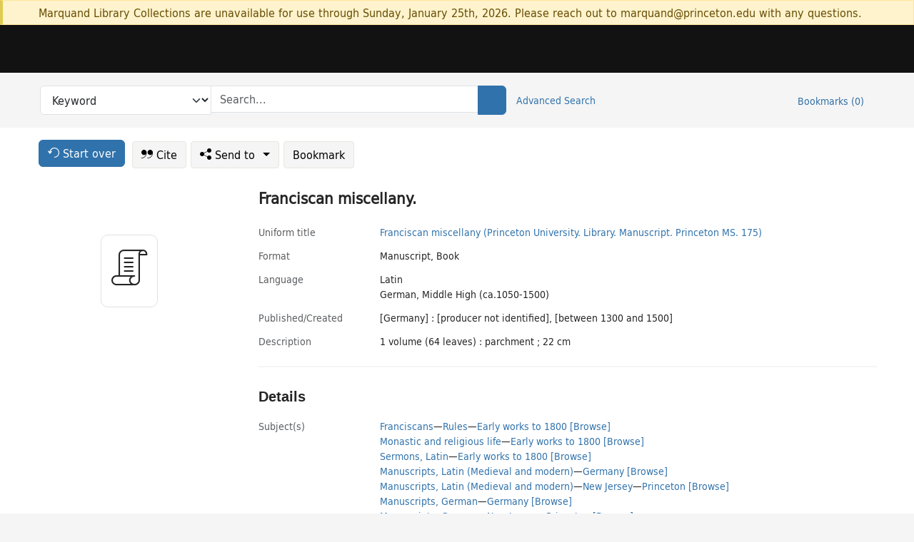

--- FILE ---
content_type: text/html; charset=utf-8
request_url: https://catalog.princeton.edu/catalog/99115470053506421
body_size: 7974
content:
<!DOCTYPE html>
<html lang="en" class="no-js">
  <head>
    <meta charset="utf-8">
    <meta http-equiv="Content-Type" content="text/html; charset=utf-8">

    <!-- Mobile viewport optimization h5bp.com/ad -->
    <meta name="HandheldFriendly" content="True">
    <meta name="viewport" content="width=device-width,initial-scale=1.0">

    <!-- OpenGraph metadata when sharing links, e.g., on FB -->
    <meta property="og:title" content="Franciscan miscellany. - Princeton University Library Catalog" />

    <title>Franciscan miscellany. - Princeton University Library Catalog</title>
    <link href="https://catalog.princeton.edu/catalog/opensearch.xml" title="Princeton University Library Catalog" type="application/opensearchdescription+xml" rel="search" />
    <link rel="icon" type="image/x-icon" href="/assets/favicon-d278d313ce27645290d60126dc43dc8f0e84a9ba48f4efce479d6f0658b6bf75.ico" />
    <link rel="stylesheet" href="/assets/application-3af77aa64cfa7f6fbcf80b1c315eabc1bff10f4c6c56076ffcda1f388acb0d84.css" media="screen" />
    <link rel="stylesheet" href="/assets/print-dab7197237f1eb28d6fec055fc9ab977543de68f256d5beae619e343a34441e0.css" media="print" />
    <link href="https://maxcdn.bootstrapcdn.com/font-awesome/4.6.3/css/font-awesome.min.css" rel="stylesheet" integrity="sha384-T8Gy5hrqNKT+hzMclPo118YTQO6cYprQmhrYwIiQ/3axmI1hQomh7Ud2hPOy8SP1" crossorigin="anonymous">
      <script src="/assets/application-c9dfbfddc1e70870388b93d2f5f4b5eaef990e1272748c6ea347f590144580f5.js"></script>
      <script src="/vite/assets/application-B5pptBav.js" crossorigin="anonymous" type="module"></script><link rel="modulepreload" href="/vite/assets/lux_import-gX-QkWxz.js" as="script" crossorigin="anonymous"><link rel="stylesheet" href="/vite/assets/lux_import-BmoZCljH.css" media="screen" />
    <script>window.Global = {"graphql":{"uri":"https://figgy.princeton.edu/graphql"},"figgy":{"url":"https://figgy.princeton.edu"}}</script>
    
    <script src="https://www.google.com/books/jsapi.js" defer="defer"></script>
    <meta name="csrf-param" content="authenticity_token" />
<meta name="csrf-token" content="b7lJ3EkoCBwwl_rYmisO_FzELtOTtomtpEA6epAsJPXembBQjogEl4RbR-undKc8o-8d2wAX0pLzhAoU4qRHCg" />
    <link rel="alternate" title="xml" type="application/xml" href="https://catalog.princeton.edu/catalog/99115470053506421.xml" />
<link rel="alternate" title="marc" type="application/marc" href="https://catalog.princeton.edu/catalog/99115470053506421.marc" />
<link rel="alternate" title="marcxml" type="application/marcxml+xml" href="https://catalog.princeton.edu/catalog/99115470053506421.marcxml" />
<link rel="alternate" title="openurl_ctx_kev" type="application/x-openurl-ctx-kev" href="https://catalog.princeton.edu/catalog/99115470053506421.openurl_ctx_kev" />
<link rel="alternate" title="refworks_marc_txt" type="text/plain" href="https://catalog.princeton.edu/catalog/99115470053506421.refworks_marc_txt" />
<link rel="alternate" title="endnote" type="application/x-endnote-refer" href="https://catalog.princeton.edu/catalog/99115470053506421.endnote" />
<link rel="alternate" title="dc_xml" type="text/xml" href="https://catalog.princeton.edu/catalog/99115470053506421.dc_xml" />
<link rel="alternate" title="oai_dc_xml" type="text/xml" href="https://catalog.princeton.edu/catalog/99115470053506421.oai_dc_xml" />
<link rel="alternate" title="rdf_dc" type="text/xml" href="https://catalog.princeton.edu/catalog/99115470053506421.rdf_dc" />
<link rel="alternate" title="ris" type="application/x-research-info-systems" href="https://catalog.princeton.edu/catalog/99115470053506421.ris" />
<link rel="alternate" title="mendeley" type="application/x-research-info-systems" href="https://catalog.princeton.edu/catalog/99115470053506421.mendeley" />
<link rel="alternate" title="jsonld" type="application/ld+json" href="https://catalog.princeton.edu/catalog/99115470053506421.jsonld" />
<link rel="alternate" title="mla" type="text/html" href="https://catalog.princeton.edu/catalog/99115470053506421.mla" />
<link rel="alternate" title="apa" type="text/html" href="https://catalog.princeton.edu/catalog/99115470053506421.apa" />
<link rel="alternate" title="chicago_author_date" type="text/html" href="https://catalog.princeton.edu/catalog/99115470053506421.chicago_author_date" />
<link rel="alternate" title="chicago_notes_bibliography" type="text/html" href="https://catalog.princeton.edu/catalog/99115470053506421.chicago_notes_bibliography" />
    <!-- Google Tag Manager -->
<script>(function(w,d,s,l,i){w[l]=w[l]||[];w[l].push({'gtm.start':new Date().getTime(),event:'gtm.js'});var f=d.getElementsByTagName(s)[0],j=d.createElement(s),dl=l!='dataLayer'?'&l='+l:'';j.async=true;j.src='https://www.googletagmanager.com/gtm.js?id='+i+dl;f.parentNode.insertBefore(j,f);})(window,document,'script','dataLayer','GTM-W8GV6VVT');</script>
<!-- End Google Tag Manager -->

  </head>

  <body class="blacklight-catalog blacklight-catalog-show"
        data-bibdata-base-url="https://bibdata.princeton.edu" >
  <nav id="skip-link" role="navigation" aria-label="Skip links">
    <!-- Google Tag Manager (noscript) -->
<noscript><iframe aria-hidden='true' src="https://www.googletagmanager.com/ns.html?id=GTM-W8GV6VVT" height="0" width="0" style="display:none;visibility:hidden"></iframe></noscript>
<!-- End Google Tag Manager (noscript) -->

      <a class="element-invisible element-focusable rounded-bottom py-2 px-3" data-turbolinks="false" href="#search_field">Skip to search</a>
    <a class="element-invisible element-focusable rounded-bottom py-2 px-3" data-turbolinks="false" href="#main-container">Skip to main content</a>
    
  </nav>
    <div class="col-12 alert alert-warning announcement">
    <div class="container">
      <p>
      Marquand Library Collections are unavailable for use through Sunday, January 25th, 2026. Please reach out to marquand@princeton.edu with any questions.
      </p>
    </div>
  </div>

<header class="lux">
  <div class="pul_header">
      <orangelight-header bookmarks="0" :logged-in="false"></orangelight-header>
  </div>

    <div class="header__secondary">
      <nav class="container" aria-label='Search'>
        <div class="row">
          <div id="search-navbar" class="search-navbar navbar" role="search">
            <form class="search-query-form" action="https://catalog.princeton.edu/catalog" accept-charset="UTF-8" method="get">
  
    <label class="visually-hidden" for="search_field">Search in</label>
  <div class="input-group">
    

        <select id="search_field" aria-label="Targeted search options" class="form-select search-field" name="search_field"><option data-placeholder="Search..." value="all_fields">Keyword</option>
<option data-placeholder="Search..." value="title">Title (keyword)</option>
<option data-placeholder="Search..." value="author">Author (keyword)</option>
<option data-placeholder="Search..." value="subject">Subject (keyword)</option>
<option data-placeholder="Search..." value="left_anchor">Title starts with</option>
<option data-placeholder="Search..." value="browse_subject">Subject (browse)</option>
<option data-placeholder="Search..." value="browse_name">Author (browse)</option>
<option data-placeholder="Last name, first name. Title" value="name_title">Author (sorted by title)</option>
<option data-placeholder="e.g. P19.737.3" value="browse_cn">Call number (browse)</option></select>

    <label class="visually-hidden" for="q">search for</label>
      <span class="search-input">
            <input placeholder="Search..." class="search_q q form-control rounded-0" aria-label="search for" id="q" type="search" name="q" />
      </span>

    
        <button type="submit" class="btn btn-primary search-btn" id="search">
          <span class="submit-search-text visually-hidden">Search</span>
          <span class="lux">
            <lux-icon-base icon-name="search">
              <lux-icon-search class="lux-icon lux-icon-search" aria-hidden="true"></lux-icon-search>
            </lux-icon-base>
          </span>
        </button>
  </div>
</form>

            <ul class="search-options">
              <li>
                <a class="advanced_search" href="/advanced">Advanced Search</a>
              </li>
            </ul>
            <div class="user-utils">
  <ul class="nav justify-content-end">
    
      <li class="nav-item"><a id="bookmarks_nav" class="nav-link" href="/bookmarks">
  Bookmarks
  <span class="bookmarks-parens">
    (<span class="bookmarks-count" data-role='bookmark-counter'>0</span>)
  </span>
</a></li>
  </ul>
</div>

          </div>
        <div>
      </nav>
    </div>
</header>


  <dialog id="blacklight-modal" class="modal" data-turbo="false">
  <div class="modal-dialog modal-lg">
    <div class="modal-content">
    </div>
  </div>
</dialog>
 <!-- only render if page is using modal -->

  <main id="main-container" tabindex="-1">
    <div class="container">

      <h1 class="visually-hidden application-heading">Princeton University Library Catalog</h1>

      <div class="row">
  <div class="col-md-12">
    <div id="main-flashes" class="">
      <div class="flash_messages">
  <div class="container">
      
      
      
      
  </div>
</div>

    </div>
  </div>
</div>


      <div class="row">
          <div class="row">
  <div class='pagination-search-widgets'>
    <div class="col-xs px-1">
      <div class="button--start-over">
        <a class="catalog_startOverLink btn btn-primary" id="startOverLink" href="/"><span class="icon-refresh" aria-hidden="true"></span> <span>Start over</span></a>
      </div>
    </div>
    <div class="search-widgets col-xs">
  <ul class="navbar navbar-nav">
      <li>
        <a id="citeLink" data-blacklight-modal="trigger" class="btn btn-default" href="/catalog/99115470053506421/citation"><span class="icon-cite" aria-hidden="true"></span> Cite</a>
      </li>
    <li class="dropdown">
      <button class="btn btn-outline-primary dropdown-toggle" data-bs-toggle="dropdown"><span class="icon-share" aria-hidden="true"></span> Send <span class="d-none d-lg-inline">to <span class="caret"></span></span></button>
      <ul class="dropdown-menu position-absolute">
        <li class="sms">
          <a id="smsLink" data-blacklight-modal="trigger" class="icon-mobile dropdown-item" rel="nofollow" href="/catalog/99115470053506421/sms">SMS</a>
        </li>
        <li class="email">
          <a id="emailLink" data-blacklight-modal="trigger" class="icon-email dropdown-item" rel="nofollow" href="/catalog/99115470053506421/email">Email</a>
        </li>
          <li class="endnote">
            <a rel="nofollow" class="icon-external dropdown-item" href="/catalog/99115470053506421.endnote">EndNote</a>
          </li>
          <li class="refworks">
            <a rel="nofollow" class="icon-external dropdown-item" target="_blank" href="https://www.refworks.com/express/expressimport.asp?vendor=Princeton+University+Library+Catalog&amp;filter=MARC+Format&amp;encoding=65001&amp;url=https%3A%2F%2Fcatalog.princeton.edu%2Fcatalog%2F99115470053506421.refworks_marc_txt">RefWorks</a>
          </li>
          <li class="ris">
          <a rel="nofollow" class="icon-external dropdown-item" href="/catalog/99115470053506421.ris">RIS format (e.g. Zotero)</a>
          </li>
        <li class="print">
          <a href="javascript:if(window.print)window.print()" class="dropdown-item"><span class="icon-print" aria-hidden="true"></span>Printer</a>
        </li>
      </ul>
    </li>
    <li>
      <form data-doc-id="99115470053506421" data-present="In Bookmarks" data-absent="Bookmark" data-inprogress="Saving..." action="/bookmarks/99115470053506421" accept-charset="UTF-8" method="post"><input type="hidden" name="_method" value="put" autocomplete="off" /><input type="hidden" name="authenticity_token" value="wt1-EJX7ddpnjZRPcvBW8EpYyQe7RVd9KkGi_KPHGGqFXAUDDfK5YXo2JlfXqt5QlzJa_mQIR5faL3mO29ZVyQ" autocomplete="off" />
  <button name="button" type="submit" id="bookmark_toggle_99115470053506421" class="btn btn-btn-outline-secondary bookmark-button">Bookmark</button>
</form>
    </li>
  </ul>
</div>

  </div>  
</div>

<div id="main-content" class="col-12 main-content" data-host-id="">
  <div id="sidebar" class="blacklight-manuscript">
      
  <div class="document-thumbnail" data-bib-id="99115470053506421"><div class="default"></div></div>





    
  </div>
  <div id="content" class="content">
    
<div class="col-12 header-row">
    <h1 itemprop="name" lang="la">Franciscan miscellany.</h1>
</div>

    <dl class="dl-horizontal  dl-invert top-fields">
        <dt class="blacklight-uniform_title_1display col-md-3">    Uniform title
</dt>
  <dd class="col-md-9 blacklight-uniform_title_1display">    <div dir="ltr"><a class="search-title" data-original-title="Search: Franciscan miscellany (Princeton University. Library" title="Search: Franciscan miscellany (Princeton University. Library" href="/?search_field=left_anchor&amp;q=Franciscan+miscellany+%28Princeton+University.+Library">Franciscan miscellany (Princeton University. Library.</a><span> </span><a class="search-title" data-original-title="Search: Franciscan miscellany (Princeton University. Library. Manuscript. Princeton MS. 175)" title="Search: Franciscan miscellany (Princeton University. Library. Manuscript. Princeton MS. 175)" href="/?search_field=left_anchor&amp;q=Franciscan+miscellany+%28Princeton+University.+Library.+Manuscript.+Princeton+MS.+175%29">Manuscript. Princeton MS. 175)</a></div>
</dd>

        <dt class="blacklight-format col-md-3">    Format
</dt>
  <dd class="col-md-9 blacklight-format">    Manuscript, Book
</dd>

        <dt class="blacklight-language_name_display col-md-3">    Language
</dt>
  <dd class="col-md-9 blacklight-language_name_display">    <ul id="language_name_display-list"><li class="blacklight-language_name_display" dir="ltr">Latin</li><li class="blacklight-language_name_display" dir="ltr">German, Middle High (ca.1050-1500)</li></ul>
</dd>

        <dt class="blacklight-pub_created_display col-md-3">    Published/​Created
</dt>
  <dd class="col-md-9 blacklight-pub_created_display">    [Germany] : [producer not identified], [between 1300 and 1500]
</dd>

        <dt class="blacklight-description_display col-md-3">    Description
</dt>
  <dd class="col-md-9 blacklight-description_display">    1 volume (64 leaves) : parchment ; 22 cm
</dd>

</dl>

    <script>
      let libcalScript = document.createElement('script');
      libcalScript.type = 'text/javascript';
      libcalScript.src = 'https://libcal.princeton.edu/libmaps/blacklight';
      document.head.appendChild(libcalScript);
      function addStyle(styleString) {
        const style = document.createElement('style');
        style.textContent = styleString;
        document.head.append(style);
      }

      addStyle(`
          .springy-icon { display: none !important; }
          a.springy-button {
             font-size: 14px !important;
            }
  .springy-button-div {
      margin-left: 1.25em !important;
  }
  @media screen and (max-width: 480px) {
   .springy-button-div {
      margin-left: 0 !important;
    }
  }
  .springy-button {
    height:auto !important;
    cursor:pointer !important;
    display:inline-block !important;
    white-space:nowrap !important;
    margin:0 0 0px 0px !important;
    padding:.25rem .5rem !important;
    text-shadow:none !important;
    font-size:1rem !important;
    font-weight:bold !important;
    color:#3072AB !important;
    border-radius:3px !important;
    border-color: #3072AB !important;
    border-radius: 0.25rem !important;
    border-width: 1.5px !important;
    background-color: white !important;
    border-style: solid !important;
    line-height: inherit !important;
}

.springy-button:hover {
    background: #F5F9FF !important;
    color: #23578B !important;
}

.springy-button:active{
    background-color: #255783 !important;
    border-color: #225179 !important;
}
.springy-button:focus{
    color: #ffffff !important;
    background-color: #285e8d !important;
    border-color: #255783 !important;
    box-shadow: 0 0 0 0.2rem rgba(79, 135, 184, 0.5) !important;
}

      `);

    </script>
    
<div id="document" class="document blacklight-manuscript" itemscope  itemtype="http://schema.org/Thing" data-location="[&quot;rare$hsvm&quot;, &quot;Special Collections&quot;]">
  <div id="doc_99115470053506421">
      <span vocab="http://id.loc.gov/vocabulary/identifiers/">
    <meta property="http://purl.org/library/oclcnum" content="1116175072" />
</span>

      <h2>Details</h2>
<dl class="dl-horizontal  dl-invert document-details">
        <dt class="blacklight-lc_subject_display col-md-3">    Subject(s)
</dt>
  <dd class="col-md-9 blacklight-lc_subject_display">    <ul><li dir="ltr"><a class="search-subject" data-original-title="Search: Franciscans" href="/?f[lc_subject_facet][]=Franciscans">Franciscans</a><span class="subject-level">—</span><a class="search-subject" data-original-title="Search: Franciscans—Rules" href="/?f[lc_subject_facet][]=Franciscans%E2%80%94Rules">Rules</a><span class="subject-level">—</span><a class="search-subject" data-original-title="Search: Franciscans—Rules—Early works to 1800" href="/?f[lc_subject_facet][]=Franciscans%E2%80%94Rules%E2%80%94Early+works+to+1800">Early works to 1800</a> <a class="browse-subject" data-original-title="Browse: Franciscans—Rules—Early works to 1800" aria-label="Browse: Franciscans—Rules—Early works to 1800" dir="ltr" href="/browse/subjects?q=Franciscans%E2%80%94Rules%E2%80%94Early+works+to+1800&amp;vocab=lc_subject_facet">[Browse]</a></li><li dir="ltr"><a class="search-subject" data-original-title="Search: Monastic and religious life" href="/?f[lc_subject_facet][]=Monastic+and+religious+life">Monastic and religious life</a><span class="subject-level">—</span><a class="search-subject" data-original-title="Search: Monastic and religious life—Early works to 1800" href="/?f[lc_subject_facet][]=Monastic+and+religious+life%E2%80%94Early+works+to+1800">Early works to 1800</a> <a class="browse-subject" data-original-title="Browse: Monastic and religious life—Early works to 1800" aria-label="Browse: Monastic and religious life—Early works to 1800" dir="ltr" href="/browse/subjects?q=Monastic+and+religious+life%E2%80%94Early+works+to+1800&amp;vocab=lc_subject_facet">[Browse]</a></li><li dir="ltr"><a class="search-subject" data-original-title="Search: Sermons, Latin" href="/?f[lc_subject_facet][]=Sermons%2C+Latin">Sermons, Latin</a><span class="subject-level">—</span><a class="search-subject" data-original-title="Search: Sermons, Latin—Early works to 1800" href="/?f[lc_subject_facet][]=Sermons%2C+Latin%E2%80%94Early+works+to+1800">Early works to 1800</a> <a class="browse-subject" data-original-title="Browse: Sermons, Latin—Early works to 1800" aria-label="Browse: Sermons, Latin—Early works to 1800" dir="ltr" href="/browse/subjects?q=Sermons%2C+Latin%E2%80%94Early+works+to+1800&amp;vocab=lc_subject_facet">[Browse]</a></li><li dir="ltr"><a class="search-subject" data-original-title="Search: Manuscripts, Latin (Medieval and modern)" href="/?f[lc_subject_facet][]=Manuscripts%2C+Latin+%28Medieval+and+modern%29">Manuscripts, Latin (Medieval and modern)</a><span class="subject-level">—</span><a class="search-subject" data-original-title="Search: Manuscripts, Latin (Medieval and modern)—Germany" href="/?f[lc_subject_facet][]=Manuscripts%2C+Latin+%28Medieval+and+modern%29%E2%80%94Germany">Germany</a> <a class="browse-subject" data-original-title="Browse: Manuscripts, Latin (Medieval and modern)—Germany" aria-label="Browse: Manuscripts, Latin (Medieval and modern)—Germany" dir="ltr" href="/browse/subjects?q=Manuscripts%2C+Latin+%28Medieval+and+modern%29%E2%80%94Germany&amp;vocab=lc_subject_facet">[Browse]</a></li><li dir="ltr"><a class="search-subject" data-original-title="Search: Manuscripts, Latin (Medieval and modern)" href="/?f[lc_subject_facet][]=Manuscripts%2C+Latin+%28Medieval+and+modern%29">Manuscripts, Latin (Medieval and modern)</a><span class="subject-level">—</span><a class="search-subject" data-original-title="Search: Manuscripts, Latin (Medieval and modern)—New Jersey" href="/?f[lc_subject_facet][]=Manuscripts%2C+Latin+%28Medieval+and+modern%29%E2%80%94New+Jersey">New Jersey</a><span class="subject-level">—</span><a class="search-subject" data-original-title="Search: Manuscripts, Latin (Medieval and modern)—New Jersey—Princeton" href="/?f[lc_subject_facet][]=Manuscripts%2C+Latin+%28Medieval+and+modern%29%E2%80%94New+Jersey%E2%80%94Princeton">Princeton</a> <a class="browse-subject" data-original-title="Browse: Manuscripts, Latin (Medieval and modern)—New Jersey—Princeton" aria-label="Browse: Manuscripts, Latin (Medieval and modern)—New Jersey—Princeton" dir="ltr" href="/browse/subjects?q=Manuscripts%2C+Latin+%28Medieval+and+modern%29%E2%80%94New+Jersey%E2%80%94Princeton&amp;vocab=lc_subject_facet">[Browse]</a></li><li dir="ltr"><a class="search-subject" data-original-title="Search: Manuscripts, German" href="/?f[lc_subject_facet][]=Manuscripts%2C+German">Manuscripts, German</a><span class="subject-level">—</span><a class="search-subject" data-original-title="Search: Manuscripts, German—Germany" href="/?f[lc_subject_facet][]=Manuscripts%2C+German%E2%80%94Germany">Germany</a> <a class="browse-subject" data-original-title="Browse: Manuscripts, German—Germany" aria-label="Browse: Manuscripts, German—Germany" dir="ltr" href="/browse/subjects?q=Manuscripts%2C+German%E2%80%94Germany&amp;vocab=lc_subject_facet">[Browse]</a></li><li dir="ltr"><a class="search-subject" data-original-title="Search: Manuscripts, German" href="/?f[lc_subject_facet][]=Manuscripts%2C+German">Manuscripts, German</a><span class="subject-level">—</span><a class="search-subject" data-original-title="Search: Manuscripts, German—New Jersey" href="/?f[lc_subject_facet][]=Manuscripts%2C+German%E2%80%94New+Jersey">New Jersey</a><span class="subject-level">—</span><a class="search-subject" data-original-title="Search: Manuscripts, German—New Jersey—Princeton" href="/?f[lc_subject_facet][]=Manuscripts%2C+German%E2%80%94New+Jersey%E2%80%94Princeton">Princeton</a> <a class="browse-subject" data-original-title="Browse: Manuscripts, German—New Jersey—Princeton" aria-label="Browse: Manuscripts, German—New Jersey—Princeton" dir="ltr" href="/browse/subjects?q=Manuscripts%2C+German%E2%80%94New+Jersey%E2%80%94Princeton&amp;vocab=lc_subject_facet">[Browse]</a></li><li dir="ltr"><a class="search-subject" data-original-title="Search: Illumination of books and manuscripts" href="/?f[lc_subject_facet][]=Illumination+of+books+and+manuscripts">Illumination of books and manuscripts</a> <a class="browse-subject" data-original-title="Browse: Illumination of books and manuscripts" aria-label="Browse: Illumination of books and manuscripts" dir="ltr" href="/browse/subjects?q=Illumination+of+books+and+manuscripts&amp;vocab=lc_subject_facet">[Browse]</a></li></ul>
</dd>

        
<dt class="blacklight-former-owner">Former owner</dt>
<dd><ul>
    <li class="blacklight-former-owner" dir="ltr"><a class="search-related-name" data-original-title="Search: Phillipps, Thomas, Sir, 1792-1872" href="/?f[author_s][]=Phillipps%2C+Thomas%2C+Sir%2C+1792-1872">Phillipps, Thomas, Sir, 1792-1872</a>  <a class="browse-related-name" data-original-title="Search: Phillipps, Thomas, Sir, 1792-1872" href="/browse/names?q=Phillipps%2C+Thomas%2C+Sir%2C+1792-1872">[Browse]</a></li>
</ul></dd>
<dt class="blacklight-bookseller">Bookseller</dt>
<dd><ul>
    <li class="blacklight-bookseller" dir="ltr"><a class="search-related-name" data-original-title="Search: Sam Fogg Rare Books &amp; Manuscripts (Firm)" href="/?f[author_s][]=Sam+Fogg+Rare+Books+%26+Manuscripts+%28Firm%29">Sam Fogg Rare Books &amp; Manuscripts (Firm)</a>  <a class="browse-related-name" data-original-title="Search: Sam Fogg Rare Books &amp; Manuscripts (Firm)" href="/browse/names?q=Sam+Fogg+Rare+Books+%26+Manuscripts+%28Firm%29">[Browse]</a></li>
</ul></dd>
<dt class="blacklight-related-name">Related name</dt>
<dd><ul>
    <li class="blacklight-related-name" dir="ltr"><a class="search-related-name" data-original-title="Search: Princeton University. Library. Manuscript. Princeton MS. 175" href="/?f[author_s][]=Princeton+University.+Library.+Manuscript.+Princeton+MS.+175">Princeton University. Library. Manuscript. Princeton MS. 175</a>  <a class="browse-related-name" data-original-title="Search: Princeton University. Library. Manuscript. Princeton MS. 175" href="/browse/names?q=Princeton+University.+Library.+Manuscript.+Princeton+MS.+175">[Browse]</a></li>
</ul></dd>

        <dt class="blacklight-notes_display col-md-3">    Notes
</dt>
  <dd class="col-md-9 blacklight-notes_display">    <ul id="notes_display-list"><li class="blacklight-notes_display" dir="ltr">Title from printed catalog.</li><li class="blacklight-notes_display" dir="ltr">Script: Cursiva libraria, in many hands.</li><li class="blacklight-notes_display" dir="ltr">Decoration: None. There are guide letters and spaces on fol. 35r-v for four unexecuted initials.</li></ul>
</dd>

        <dt class="blacklight-binding_note_display col-md-3">    Binding note
</dt>
  <dd class="col-md-9 blacklight-binding_note_display">    Germany, late 15th century. Beveled boards (8 mm thick), probably oak, covered in parchment with the hair side facing out and decorated front and back by four concentric frames with a cross saltire at the center.
</dd>

        <dt class="blacklight-provenance_display col-md-3">    Provenance
</dt>
  <dd class="col-md-9 blacklight-provenance_display">    Princeton Ms. 175 is a composite volume of sermons and other texts written by various members of the Franciscan order in paper booklets during the period 1350-1475. Intermediate provenance is unknown. The Princeton University Library purchased from the London antiquarian bookseller Sam Fogg Rare Books in 2001 (Acc. no. 2002-95).
</dd>

        <dt class="blacklight-references_url_display col-md-3">    References
</dt>
  <dd class="col-md-9 blacklight-references_url_display">    Medieval &amp; Renaissance manuscripts in the Princeton University Library, volume 2, pages 446-449.
</dd>

        <dt class="blacklight-cite_as_display col-md-3">    Cite as
</dt>
  <dd class="col-md-9 blacklight-cite_as_display">    Princeton MS. 175, Manuscripts Division, Department of Rare Books and Special Collections, Princeton University Library.
</dd>

        <dt class="blacklight-oclc_s col-md-3">    OCLC
</dt>
  <dd class="col-md-9 blacklight-oclc_s">    1116175072
</dd>

  <dt>Statement on responsible collection description</dt>
<dd>Princeton University Library aims to describe library materials in a manner that is respectful to the individuals and communities who create, use, and are represented in the collections we manage. <a href="https://library.princeton.edu/about/responsible-collection-description" target="_blank"
   aria-label="Read more about Statement responsible collection description (opens in new tab)">Read more...</a></dd>

</dl>

  </div>
</div>

<!-- COinS, for Zotero among others. -->
<span class="Z3988" aria-hidden='true' title="url_ver=Z39.88-2004&amp;url_ctx_fmt=info%3Aofi%2Ffmt%3Akev%3Amtx%3Actx&amp;ctx_ver=Z39.88-2004&amp;ctx_tim=2026-01-14T23%3A08%3A37%2B00%3A00&amp;ctx_id=&amp;ctx_enc=info%3Aofi%2Fenc%3AUTF-8&amp;rft.genre=unknown&amp;rft.title=Franciscan+miscellany&amp;rft.creator=Phillipps%2C+Thomas&amp;rft.pub=Germany%3A+producer+not+identified&amp;rft.format=manuscript&amp;rft.date=1300&amp;rft_val_fmt=info%3Aofi%2Ffmt%3Akev%3Amtx%3Aunknown&amp;rft_id=https%3A%2F%2Fcatalog.princeton.edu%2Fcatalog%2F99115470053506421&amp;rft_id=info%3Aoclcnum%2F1116175072&amp;rfr_id=info%3Asid%2Fcatalog.princeton.edu%3Agenerator"></span>



      <dl class="dl-horizontal dl-invert">
        <dt class="other-views">Other views</dt>
        <dd class="classic-views">
          <a id="staffLink" href="/catalog/99115470053506421/staff_view">Staff view</a>
        </dd>
      </dl>
    <nav class="navbar navbar-expand-lg harmful-content-feedback" aria-label="Feedback">
  <a title="Ask a Question" class="ask-a-question" data-blacklight-modal="trigger" href="/ask_a_question?ask_a_question_form%5Bid%5D=99115470053506421&amp;ask_a_question_form%5Btitle%5D=Franciscan+miscellany.">Ask a Question</a>
  <a title="Suggest a Correction" class="suggest-correction" data-blacklight-modal="trigger" href="/suggest_correction?suggest_correction_form%5Bid%5D=99115470053506421&amp;suggest_correction_form%5Btitle%5D=Franciscan+miscellany.">Suggest a Correction</a>
</nav>

  </div>
  <div id="aside" class="blacklight-manuscript">
    <h2 class="visually-hidden">Supplementary Information</h2>
    
  </div>
</div>

      </div>

    </div>
    <div class="lux">
      <bookmark-login-dialog login-url="/users/sign_in?origin=%2Fcatalog%2F99115470053506421"></bookmark-login-dialog>
    </div>
  </main>
  <div class="pul_footer">
  <div class="container">
    <footer class="lux">
      <lux-library-footer></lux-library-footer>
    </footer>
  </div>
</div>

  <script>
    // Intentionally block DOM parsing until we have removed the no-js class,
    // to avoid layout shifts
    document.querySelector('html').classList.remove('no-js');
  </script>
  </body>
</html>
